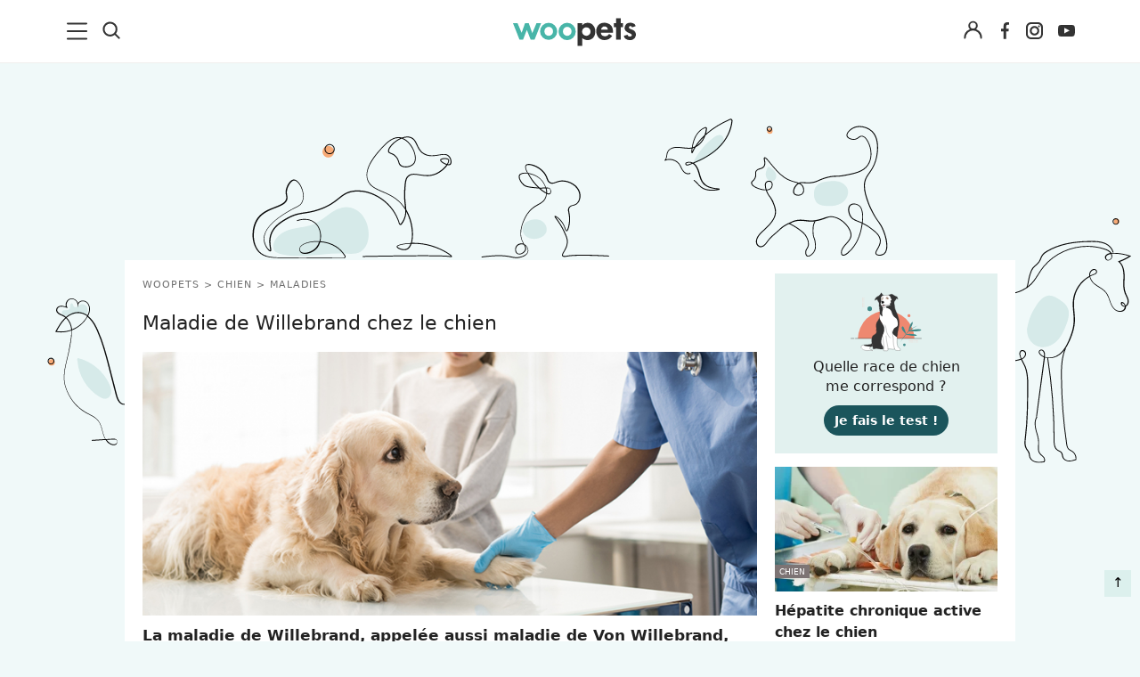

--- FILE ---
content_type: text/html; charset=UTF-8
request_url: https://www.woopets.fr/ajax/assurance/
body_size: 16645
content:
<div class="clearfix">
    <div class="form col-xs-12 col-sm-12 col-md-12 col-lg-12 col-centered">
        <div class="text-center fraisRembourses">
            <a href="https://www.woopets.fr/offres-assurance/">
                <span class="bigger">Vos frais vétérinaires <b>remboursés</b> !</span>
                <span>Faites une simulation gratuite</span> 
            </a>
        </div>
                <div class="theform mb3" data-src="">    
    <style>*{box-sizing:border-box}.santevet-color{color:#2d9f91;font-weight:600}#api_assurance_form{font-family:system-ui;font-size:1em;max-width:100%}#api_assurance_form h3.title{text-align:center;font-size:14px;color:#909090;text-transform:uppercase;letter-spacing:2px}#api_assurance_form p.subtitle{font-size:17px;font-weight:600;color:#2d9f91;text-align:center;margin:25px 0 10px 0}#api_assurance_form p.text{font-size:13px;line-height:17px;text-align:center;color:#777;margin:-5px 0 12px 0}#api_assurance_form label.radio{cursor:pointer}#api_assurance_form .race_auto label{font-weight:400}#api_assurance_form .race_auto #unknow_race{min-height:auto;height:13px;margin:10px 0 0 0}#api_assurance_form input:-webkit-autofill,#api_assurance_form input:-webkit-autofill:active,#api_assurance_form input:-webkit-autofill:focus,#api_assurance_form input:-webkit-autofill:hover{-webkit-box-shadow:0 0 0 30px #fff inset!important}#api_assurance_form .paragraph,#api_assurance_form p{margin-bottom:10px}#api_assurance_form .paragraph{display:block}#api_assurance_form input{min-height:45px;border-radius:5px;box-shadow:none;border:1px solid #888}#api_assurance_form input:not[type=submit],#api_assurance_form input:not[type=radio],#api_assurance_form input:not[type=checkbox]{width:100%}#api_assurance_form input[type=date]{font-family:system-ui}#api_assurance_form .btn-back,#api_assurance_form .btn-valider,#api_assurance_form .more-info-sv{min-height:45px;border-radius:5px;box-shadow:none;border:0;background:#2d9f91;padding:0 10px;width:100%;color:#fff;font-weight:600;font-size:18px;justify-content:center;align-items:center;display:flex;text-decoration:none;cursor:pointer}#api_assurance_form input[type=date],#api_assurance_form select{width:100%;min-width:100%;min-height:45px;height:45px;font-size:16px}#api_assurance_form input[type=date]{-webkit-appearance:none;-moz-appearance:none}#api_assurance_form .btn-back{background:#fff;color:#2d9f91}#api_assurance_form .saf-flex{display:flex;gap:1rem}#api_assurance_form .saf-flex .item{width:100%}#api_assurance_form .saf-flex-col-3 .item{width:calc(100% / 3);gap:1rem}#api_assurance_form .saf-flex-col-2 .item{width:calc(100% / 2);gap:1rem}#api_assurance_form .saf-flex-col-2 .item.btn-back{width:10%}#api_assurance_form .saf-flex-col-2 .item.btn-next{width:90%}#api_assurance_form .saf-btn-wrapper label{position:relative;display:flex;flex-wrap:wrap;justify-content:center;align-items:center;padding:3px;min-height:45px;border:1px solid #888;-webkit-transition:all .3s ease;-moz-transition:all .3s ease;-ms-transition:all .3s ease;-o-transition:all .3s ease;transition:all .3s ease;background:#fff;border-radius:5px;text-align:center;font-weight:400}#api_assurance_form .saf-btn-wrapper input[type=radio],#api_assurance_form .saf-btn-wrapper input[type=checkbox]{display:none}#api_assurance_form .saf-btn-wrapper label svg{-webkit-transition:all .3s ease;-moz-transition:all .3s ease;-ms-transition:all .3s ease;-o-transition:all .3s ease;transition:all .3s ease}#api_assurance_form .saf-btn-wrapper :checked+label{border:1px solid #2d9f91;background:#f0f9f9}#api_assurance_form .hidden{display:none}#api_assurance_form .mb2{margin-bottom:20px}#api_assurance_form .saf-input-wrapper{position:relative;line-height:14px;display:block}#api_assurance_form .saf-input-wrapper label{font-size:10px;text-transform:uppercase;position:absolute;z-index:2;left:20px;top:14px;padding:0 2px 2px 2px;border-bottom:1px solid #fff;pointer-events:none;-webkit-transition:-webkit-transform .1s ease;-moz-transition:-moz-transform .1s ease;-o-transition:-o-transform .1s ease;-ms-transition:-ms-transform .1s ease;transition:transform .1s ease;-webkit-transform:translateY(-23px);-moz-transform:translateY(-23px);-o-transform:translateY(-23px);-ms-transform:translateY(-23px);transform:translateY(-23px)}#api_assurance_form .saf-input-wrapper.race_autocomplete label{-webkit-transform:translateY(-23px);-moz-transform:translateY(-23px);-o-transform:translateY(-23px);-ms-transform:translateY(-23px);transform:translateY(-23px)}#api_assurance_form .saf-input-wrapper input{color:#555;outline:0;border:1px solid #888;padding:10px 20px;position:relative;width:100%;font-size:16px;background:#fff}#api_assurance_form .saf-input-wrapper input[type=date]{background:#fff}#api_assurance_form .saf-input-wrapper select{color:#555;outline:0;border:1px solid #888;padding:10px 20px;position:relative;width:100%;min-height:45px;border-radius:5px;box-shadow:none;background:#fff;font-size:16px}#api_assurance_form select,#api_assurance_form select[checked]{background:#fff!important}#api_assurance_form .saf-input-wrapper input:invalid+label{-webkit-transform:translateY(0);-moz-transform:translateY(0);-o-transform:translateY(0);-ms-transform:translateY(0);transform:translateY(0)}#api_assurance_form .saf-input-wrapper input:not(:focus)+label{background:#fff}#api_assurance_form .saf-input-wrapper input:focus+label{-webkit-transform:translateY(-23px);-moz-transform:translateY(-23px);-o-transform:translateY(-23px);-ms-transform:translateY(-23px);transform:translateY(-23px);border-radius:1px;z-index:1;background:0 0}#api_assurance_form .saf-input-wrapper input:focus+label:after{content:"";display:block;background:#fff;height:2px;width:105%;position:absolute;top:9px;left:-2.5%;z-index:-1}#api_assurance_form .saf-radio-wrapper{display:flex;gap:1rem}#api_assurance_form .saf-radio-wrapper [type=radio]:checked,#api_assurance_form .saf-radio-wrapper [type=radio]:not(:checked){position:absolute;left:-9999px}#api_assurance_form .saf-radio-wrapper [type=radio]:checked+label,#api_assurance_form .saf-radio-wrapper [type=radio]:not(:checked)+label{position:relative;padding-left:28px;cursor:pointer;line-height:20px;display:inline-block;outline:0}#api_assurance_form .saf-radio-wrapper [type=radio]:checked+label:before,#api_assurance_form .saf-radio-wrapper [type=radio]:not(:checked)+label:before{content:"";position:absolute;left:0;top:0;width:18px;height:18px;border:1px solid #888;border-radius:100%;background:#fff}#api_assurance_form .saf-radio-wrapper [type=radio]:checked+label:after,#api_assurance_form .saf-radio-wrapper [type=radio]:not(:checked)+label:after{content:"";width:12px;height:12px;background:#2d9f91;position:absolute;top:3px;left:3px;border-radius:100%;-webkit-transition:all .2s ease;transition:all .2s ease}#api_assurance_form .saf-radio-wrapper [type=radio]:not(:checked)+label:after{opacity:0;-webkit-transform:scale(0);transform:scale(0)}#api_assurance_form .saf-radio-wrapper [type=radio]:checked+label:after{opacity:1;-webkit-transform:scale(1);transform:scale(1)}#api_assurance_form .saf-radio-item{margin-bottom:20px}#api_assurance_form .saf-checkbox-wrapper{display:flex;gap:1rem}#api_assurance_form .saf-checkbox-wrapper [type=checkbox]:checked,#api_assurance_form .saf-checkbox-wrapper [type=checkbox]:not(:checked){position:absolute;left:-9999px}#api_assurance_form .saf-checkbox-wrapper [type=checkbox]:checked+label,#api_assurance_form .saf-checkbox-wrapper [type=checkbox]:not(:checked)+label{position:relative;padding-left:28px;cursor:pointer;line-height:20px;display:inline-block;outline:0}#api_assurance_form .saf-checkbox-wrapper [type=checkbox]:checked+label:before,#api_assurance_form .saf-checkbox-wrapper [type=checkbox]:not(:checked)+label:before{content:"";position:absolute;left:0;top:0;width:18px;height:18px;border:1px solid #888;border-radius:5px;background:#fff}#api_assurance_form .saf-checkbox-wrapper [type=checkbox]:checked+label:after,#api_assurance_form .saf-checkbox-wrapper [type=checkbox]:not(:checked)+label:after{content:"";width:12px;height:12px;background:#2d9f91;position:absolute;top:3px;left:3px;border-radius:1px;-webkit-transition:all .2s ease;transition:all .2s ease}#api_assurance_form .saf-checkbox-wrapper [type=checkbox]:not(:checked)+label:after{opacity:0;-webkit-transform:scale(0);transform:scale(0)}#api_assurance_form .saf-checkbox-wrapper [type=checkbox]:checked+label:after{opacity:1;-webkit-transform:scale(1);transform:scale(1)}#api_assurance_form .saf-checkbox-item{margin-bottom:20px}#api_assurance_form .saf-checkbox-item-mini{position:relative}#api_assurance_form .saf-checkbox-item-mini [type=checkbox]:checked+label:before,#api_assurance_form .saf-checkbox-item-mini [type=checkbox]:not(:checked)+label:before{width:12px;height:12px;border-radius:3px;top:4px}#api_assurance_form .saf-checkbox-item-mini [type=checkbox]:checked+label:after,#api_assurance_form .saf-checkbox-item-mini [type=checkbox]:not(:checked)+label:after{width:8px;height:8px;top:7px;left:3px}#api_assurance_form .saf-checkbox-item-mini [type=checkbox]:checked+label,#api_assurance_form .saf-checkbox-item-mini [type=checkbox]:not(:checked)+label{font-size:13px;padding-left:23px}#api_assurance_form .formules-sv-outer{display:flex;gap:1rem;flex-wrap:wrap;justify-content:space-evenly}#api_assurance_form h3.formules-title{text-align:center;font-weight:600;background:#2d9f91;font-size:21px;color:#fff;padding:12px 0;border-radius:5px}#api_assurance_form p.formules-text{color:#777;display:block;padding:0 5px;height:auto;line-height:23px}#api_assurance_form .formules{border-radius:5px;border:1px solid #888;padding:20px;width:100%}#api_assurance_form .plus_info{text-align:center;margin-top:2px}@media (min-width:768px){#api_assurance_form .formules-sv-outer{flex-wrap:wrap}#api_assurance_form .formules{width:calc(100% / 2)}}@media (min-width:1200px){#api_assurance_form .formules{width:calc((100% / 2) - 1rem)}}#api_assurance_form .formules .monthly{font-size:13px;text-align:center}#api_assurance_form .formules span.big{font-size:25px;font-weight:600;color:#2d9f91}#api_assurance_form .formules span.mibig{font-size:20px;font-weight:500;color:#2d9f91}#api_assurance_form .formules span.small{font-size:12px;color:#777;text-align:center}#api_assurance_form .formules .monthly span sup{font-size:15px}#api_assurance_form .formules .annually{font-size:13px;line-height:12px;text-align:center}#api_assurance_form .formules .name{font-weight:700;margin-bottom:10px;text-align:center;font-size:20px}#api_assurance_form .formules a{cursor:pointer}#api_assurance_form .frais-rembourses-outer{display:flex;gap:1rem;border-bottom:0;border-top:1px solid #888;padding:10px 0 0 0;margin-bottom:10px;margin-top:10px}#api_assurance_form .frais-rembourses-item{width:calc(100% / 2);text-align:center;display:flex;flex-direction:column;justify-content:space-between}#api_assurance_form .frais-rembourses-item span{display:block}#api_assurance_form .col-half{width:50%}#api_assurance_form .col-half:nth-child(2){padding-left:15px;padding-top:10px}#api_assurance_form .col-full{width:100%}#api_assurance_form .cgu-sv{font-size:11px;line-height:13px}#api_assurance_form .logo-sv{margin:0 auto;display:block}#api_assurance_form .franchise{font-size:13px;line-height:18px;text-align:center;margin-top:16px}#api_assurance_form .cgu-sv-outer{margin-top:10px}#api_assurance_form .cgu-sv-outer input{min-height:inherit;height:10px;width:10px}#api_assurance_form .cgu-sv-outer label{font-size:13px;line-height:16px;margin-bottom:10px;display:block}#api_assurance_form .lds-dual-ring{display:inline-block;width:25px;height:18px}#api_assurance_form .lds-dual-ring:after{content:" ";display:block;width:18px;height:18px;margin:4px;border-radius:50%;border:1px solid #dfc;border-color:#dfc transparent #dfc transparent;animation:lds-dual-ring 1.2s linear infinite}@keyframes lds-dual-ring{0%{transform:rotate(0)}100%{transform:rotate(360deg)}}#api_assurance_form .race-cancel{position:absolute;top:14px;right:15px;color:#f54851}#api_assurance_form .race-cancel img{width:23px;margin-top:-3px}#api_assurance_form .race_selection .form-control{background:#f5f5f5;border-width:0;min-height:38px;font-size:16px}#api_assurance_form .race_selection select.form-control{height:38px}#api_assurance_form .ui-autocomplete{position:absolute;top:100%;left:0;z-index:1000;display:none;float:left;min-width:160px;padding:5px 0;margin:2px 0 0;list-style:none;font-size:14px;text-align:left;background-color:#fff;border:1px solid #ccc;border:1px solid rgba(0,0,0,.15);border-radius:4px;-webkit-box-shadow:0 6px 12px rgba(0,0,0,.175);box-shadow:0 6px 12px rgba(0,0,0,.175);background-clip:padding-box}#api_assurance_form .ui-autocomplete>li>div{display:block;padding:3px 20px;clear:both;font-weight:400;line-height:1.42857143;color:#333;white-space:nowrap}#api_assurance_form .ui-state-active,#api_assurance_form .ui-state-focus,#api_assurance_form .ui-state-hover{text-decoration:none;color:#262626;background-color:#f5f5f5;cursor:pointer}#api_assurance_form .ui-helper-hidden-accessible{border:0;clip:rect(0 0 0 0);height:1px;margin:-1px;overflow:hidden;padding:0;position:absolute;width:1px}.form-gam{background:#f9f8f7!important;padding:25px 20px 20px 20px;border-radius:3px;position:relative;margin-bottom:15px;margin-top:25px}.modal .close{top:19px;right:24px;color:#fff;opacity:1;font-size:30px;font-weight:400}.autocomplete-suggestions{border:1px solid #999;background:#FFF;overflow:auto;border-radius:5px;padding:6px 0;margin:5px 0 0 0}.autocomplete-suggestion{padding:2px 5px;white-space:nowrap;overflow:hidden}.autocomplete-selected{background:#F0F0F0}.autocomplete-suggestions strong{font-weight:400;color:#39F}.autocomplete-group{padding:2px 5px}.autocomplete-group strong{display:block;border-bottom:1px solid #000}#loading-step{margin-top:50px;text-align:center}#loading-step .loader{width:48px;height:48px;border-radius:50%;display:inline-block;position:relative;border:3px solid;border-color:#2d9f91 #2d9f91 transparent transparent;box-sizing:border-box;animation:rotation 1s linear infinite}#loading-step .loader::after,#loading-step .loader::before{content:'';position:absolute;left:0;right:0;top:0;bottom:0;margin:auto;border:3px solid;border-color:transparent transparent #375c58 #375c58;width:40px;height:40px;border-radius:50%;box-sizing:border-box;animation:rotationBack .5s linear infinite;transform-origin:center center}#loading-step .loader::before{width:32px;height:32px;border-color:#FFF #FFF transparent transparent;animation:rotation 1.5s linear infinite}@keyframes rotation{0%{transform:rotate(0)}100%{transform:rotate(360deg)}}@keyframes rotationBack{0%{transform:rotate(0)}100%{transform:rotate(-360deg)}}#return-step{padding-top:50px;text-align:center}#return-step.success{color:#777}#return-step.success .loader{box-sizing:border-box;display:inline-block;width:50px;height:80px;border-top:5px solid #375c58;border-bottom:5px solid #375c58;position:relative;background:linear-gradient(#2d9f91 30px,transparent 0) no-repeat;background-size:2px 40px;background-position:50% 0;animation:spinx 5s linear infinite}#return-step.success .loader:after,#return-step.success .loader:before{content:"";width:40px;left:50%;height:35px;position:absolute;top:0;transform:translatex(-50%);background:rgba(40,172,154,.4);border-radius:0 0 20px 20px;background-size:100% auto;background-repeat:no-repeat;background-position:0 0;animation:lqt 5s linear infinite}#return-step.success .loader:after{top:auto;bottom:0;border-radius:20px 20px 0 0;animation:lqb 5s linear infinite}@keyframes lqt{0%,100%{background-image:linear-gradient(#2d9f91 40px,transparent 0);background-position:0 0}50%{background-image:linear-gradient(#2d9f91 40px,transparent 0);background-position:0 40px}50.1%{background-image:linear-gradient(#2d9f91 40px,transparent 0);background-position:0 -40px}}@keyframes lqb{0%{background-image:linear-gradient(#2d9f91 40px,transparent 0);background-position:0 40px}100%{background-image:linear-gradient(#2d9f91 40px,transparent 0);background-position:0 -40px}}@keyframes spinx{0%,49%{transform:rotate(0);background-position:50% 36px}51%,98%{transform:rotate(180deg);background-position:50% 4px}100%{transform:rotate(360deg);background-position:50% 36px}}#return-step.error .text-error{color:#eb5021}#return-step.error .loader{width:48px;height:48px;border-radius:50%;display:inline-block;position:relative;background:linear-gradient(0deg,rgba(255,61,0,.2) 33%,#ff3d00 100%);box-sizing:border-box;animation:rotation 1s linear infinite}#return-step.error .loader::after{content:'';box-sizing:border-box;position:absolute;left:50%;top:50%;transform:translate(-50%,-50%);width:44px;height:44px;border-radius:50%;background:#fff}@keyframes rotation{0%{transform:rotate(0)}100%{transform:rotate(360deg)}}.container-art{flex-wrap:nowrap}#progressbar{overflow:hidden;counter-reset:step;margin:15px 0 15px 0}#progressbar li{list-style-type:none;color:#777;text-transform:uppercase;font-size:9px;width:23.33%;float:left;position:relative;text-align:center}#progressbar li:before{content:counter(step);counter-increment:step;width:20px;line-height:20px;display:block;font-size:10px;color:#333;background:#e7e7e7;border-radius:3px;margin:0 auto 5px auto;z-index:2;position:relative}#progressbar li:after{content:'';width:100%;height:2px;background:#e7e7e7;position:absolute;left:-50%;top:9px;z-index:0}#progressbar li:first-child:after{content:none}#progressbar li.active:after,#progressbar li.active:before{background:#2d9f91;color:#fff}.suggest{position:relative}.suggest ul{list-style:none;background:#FFF;border:1px solid #D9D9D9;box-shadow:0 2px 0 0 rgba(0,0,0,.05);margin-top:-1px;position:absolute;top:40px;left:0;width:100%;z-index:3;padding-left:0;border-radius:5px}.suggest li{padding:7px 10px}.suggest .highlighted{background-color:#F0F0F0}#api_assurance_form.form-gam{background:#f0f9f9!important;padding:25px 20px 20px 20px;border-radius:3px;position:relative;margin-bottom:15px;margin-top:25px;border:1px solid #2c9f91}#api_assurance_form.form-gam .subtitle{margin:10px 0 10px 0}.fieldset-title{padding:4px 7px;letter-spacing:2px;font-size:11px;line-height:12px;background:#47b6a8;color:#fff;top:-22px;left:50%;transform:translateX(-50%);position:absolute;text-transform:uppercase;width:160px;text-align:center}@media (max-width:767px){#api_assurance_form.form-gam .saf-flex-animalsexe,#api_assurance_form.form-gam .saf-flex-animaltype{flex-direction:column;gap:0}#api_assurance_form.form-gam .saf-flex-animalsexe .item,#api_assurance_form.form-gam .saf-flex-animaltype .item{width:100%}}#api_assurance_form input.inputError,#api_assurance_form label.inputError,#api_assurance_form select.inputError{border:1px solid #cb2020}#api_assurance_form input.inputRadioError,#api_assurance_form label.inputRadioError,#api_assurance_form select.inputRadioError{border:1px solid #cb2020}#api_assurance_form input.inputSuccess,#api_assurance_form label.inputSuccess,#api_assurance_form select.inputSuccess{border:1px solid #2d9f91}#api_assurance_form input.inputRadioSuccess,#api_assurance_form label.inputRadioSuccess,#api_assurance_form select.inputRadioSuccess{border:1px solid #2d9f91}#api_assurance_form input.inputInit,#api_assurance_form label.inputInit,#api_assurance_form select.inputInit{border:1px solid #888}#api_assurance_form input.inputRadioInit,#api_assurance_form label.inputRadioInit,#api_assurance_form select.inputRadioInit{border:1px solid #888}#api_assurance_form input.labelError,#api_assurance_form label.labelError,#api_assurance_form select.labelError{padding-bottom:2px;border-color:#fff}@media (max-width:768px){.saf-date-wrapper{position:relative}.datepicker-toggle-button{position:absolute;right:21px;top:13px;width:100%;height:100%;background-image:url([data-uri]);background-color:#fff;z-index:1;width:19px;height:19px}}</style>


<ul id="progressbar" style="">
            <li class="prba-step1-1 active">Etape 1</li>
            <li class="prba-step1-2">Etape 2</li>
            <li class="prba-step1-3">Etape 3</li>
            <li class="prba-step2">Etape 4</li>
    </ul>


<form method="POST" action="https://www.woopets.fr/chien/offres-assurance/" class="form" enctype="multipart/form-data" id="api_assurance_form">

<div id="return-step" class="" style="display:none;">
    <span class="loader"></span>
    <div class="text">
                    </div>
    <hr />
</div>

<!-- ------------------------------------------------------------------------------------------------------------------------------- -->
<input type="hidden" name="assurance[website_source]" id="assurance_users_website_source" value="https://www.woopets.fr/ajax/assurance/">
<input type="hidden" name="assurance[params][referer]" id="assurance_users_params_referer" value="https://www.woopets.fr/chien/maladie/maladie-willebrand/">
<input type="hidden" name="assurance[log][token]" id="log_token" value="6f844338581d9522e6bffd6c7de91709b18e">
<input type="hidden" name="assurance[log][params][ip]" id="log_params_ip" value="3.15.152.125">

<div id="step1-1" style="">

    <h3 class="title">A propos de votre animal</h3>

    <p class="subtitle">Comment s'appelle votre animal ?</p>
    <p class="text">Il n’est pas obligatoire de renseigner son nom d’élevage ou celui présent sur son carnet.</p>
    <div class="saf-flex saf-flex-col mb2">
                <div class="item saf-input-wrapper">
            <input type="text" id="assurance_animals_name" name="assurance[animals][name]" value="" required />
            <label for="assurance_animals_name" class="pb2">Son nom :</label>
        </div>
    </div>

    <p class="subtitle">Je souhaite assurer mon :</p>
    <div class="saf-flex saf-flex-col-3 mb2">
                    <div class="item saf-btn-wrapper">
                                <input type="radio" name="assurance[animals][type]" id="assurance_animals_type_1" value="1" class="assurance_animals_type" checked />
                <label for="assurance_animals_type_1" class="radio assurance_animals_type" data-cls="assurance_animals_type">
                    <svg xmlns="http://www.w3.org/2000/svg" x="0" y="0" viewBox="0 0 99 91" xml:space="preserve" width="35" height="35"><path d="M72.3 37.2h.1c2.9-.3 5.9-.7 7.5-2.4 1.7-1.7 2.4-4.9 2-9.4v-.1c0-.8-.7-1.5-1.5-1.6-4.3-.8-7.1-1.5-7.9-1.8 0-.1-.1-.2-.1-.3-.8-1.7-2.9-6.1-10-6.1-8.3 0-14.1 8-15.8 13.1-.9 2.8-.4 5.7 1.3 7.7.6.6 1.2 1.1 1.9 1.5-.1 1.1-.3 2.2-.7 3.1-.6.2-1.1.8-1.1 1.5 0 .3.1.5.2.8-1.7 3.7-4.4 7-7.1 10.2l-.1.2-1.2 1.5c-1.2 1.5-2.3 2.8-3.2 4.3-3.8 5.7-3.2 14.8-2.8 18.7-2.4.3-8.4.7-11.4-1.9-1.4-1.2-2-3-1.9-5.4.6-9.8 9.2-12 11.8-12.5.9-.1 1.6-.8 1.6-1.8 0-.9-.8-1.7-1.8-1.7-.1 0-14.1 1.7-15 15.7-.2 3.6.8 6.4 3.2 8.2 3 2.5 7.2 3 10.2 3 2.5 0 4.5-.3 5.4-.5h.4c.4-.1.8-.4 1.1-.7.3-.4.4-.9.3-1.3v-.1c-.3-2-1.6-12.5 2-17.9 1-1.5 2.2-3 3.5-4.5l1-1.3c2.7-3.2 5.7-6.8 7.5-11l14.7 1.8c.2.8.3 1.7.5 2.6.2 1 .4 2 .5 2.9.1.4.1.9.2 1.2.3 2.4-.4 5.4-1.3 8.6l-.3 1.1c-.7 2.6-1.3 5-1.3 7 0 3.7.5 7.8.6 9.3 0 .2 0 .4.1.4v.2c.2.8.9 1.4 1.7 1.4h6.7c1 0 1.8-.8 1.8-1.8 0-1.1-.7-1.8-1.8-1.8h-5.1c-.2-1.8-.5-5-.5-7.9 0-1.6.6-3.7 1.3-6.1l.1-.4c1-3.5 2.1-7.4 1.6-10.8-.1-.4-.1-.9-.2-1.3-.1-.9-.3-1.9-.5-3l-.2-1c-.4-2.4-1.3-7.9-1.1-9.4.6.1 1.8-.1 3.1-.2zm-6.6 5.5-13-1.6c.2-.9.4-1.8.5-2.7.2 0 .4 0 .6-.1 4.5-.9 7.4-9.1 8-10.8.1-.5.1-.9-.2-1.3-.2-.4-.6-.7-1-.8-.5-.1-.9 0-1.3.2s-.7.6-.7 1c-1.3 3.8-3.7 8.1-5.4 8.4-1 .2-1.8-.1-2.5-.9-.9-1-1.1-2.7-.6-4.2 1.5-4.4 6.3-10.6 12.4-10.6 5.1 0 6.2 2.8 6.8 4.1.2.6.5 1 .8 1.3.6.6 2.2 1.2 8.5 2.4.1 1.9-.2 4.5-1.1 5.5-.3.3-1.5 1-5.4 1.3-2.3.1-4.4.3-5.5 1.5-1.4 1.3-1.4 3.7-.9 7.3z"/><path d="M60.9 77.8h-4.8c2.3-4.5 2.9-8.8 1.6-12.7-2-6.4-8.2-9.5-9.4-10.1-.9-.4-1.9-.1-2.3.8-.4.9-.1 1.9.8 2.3l.2.1c.8.4 5.8 2.9 7.3 7.9 1.1 3.4.3 7.3-2.4 11.7h-7.4c-1 0-1.8.8-1.8 1.8 0 1.1.7 1.8 1.8 1.8H61c1 0 1.8-.8 1.8-1.8s-1-1.8-1.9-1.8z"/></svg>Chien                </label>
            </div>
                    <div class="item saf-btn-wrapper">
                                <input type="radio" name="assurance[animals][type]" id="assurance_animals_type_2" value="2" class="assurance_animals_type" />
                <label for="assurance_animals_type_2" class="radio assurance_animals_type" data-cls="assurance_animals_type">
                    <svg xmlns="http://www.w3.org/2000/svg" x="0" y="0" viewBox="0 0 99 91" xml:space="preserve" width="35" height="35"><path d="M70 38.3c1.6 0 4.2 0 5.7-3 1.4-2.8 1.2-5.5.9-6.9v-.2c-.1-.4-.4-.8-.8-1-.4-.2-.9-.3-1.3-.2-.1 0-1.9.4-3.4-1.5-2.4-3.2-4.3-4.4-7.3-4.4h-.5v-3.5c0-.5-.3-1.2-.9-1.5-.6-.3-1.1-.3-1.6-.1-2.1.8-10.7 5.3-10.7 15.7 0 9.5 0 15.7-3.9 16.8-4.3 1.2-11.6 5.3-11.6 18.7v11c-2.9.2-5.7-.1-6.3-1.4-.5-1.2.3-3.7 1.2-6.1l.3-.8c1.1-3.1 2.4-6.6 2.4-10.1 0-6.3-5-11.2-7.2-13.1-.3-.3-.7-.5-1.2-.5s-1 .2-1.4.6c-.4.4-.5.9-.5 1.4.1.4.3.8.6 1.1l.3.3h.2c1 .8 5.7 5.1 5.7 10.2 0 2.8-1.1 5.8-2 8.5l-.3.9c-1.2 3.5-2.2 6.5-1.2 9 1 2.4 3.6 3.6 7.7 3.6 1.6 0 3-.2 3.5-.3h.3c.8-.2 1.4-.9 1.4-1.7V67.2c0-8.4 3.1-13.6 9.1-15.3 4-1.2 5.3-4.6 5.8-7.8l13.2 2.5c0 .3.1.5.1.8.1.5.1.9.2 1.4.3 1.7.6 3.4.8 4.7.3 2.4-.4 5.4-1.3 8.6l-.3 1.1c-.7 2.6-1.3 5-1.3 7 0 3.7.5 7.8.6 9.3 0 .2 0 .4.1.4v.2c.2.8.9 1.4 1.7 1.4h6.7c1 0 1.8-.8 1.8-1.8s-.6-1.7-1.6-1.7h-5.1c-.2-1.8-.5-5-.5-7.9 0-1.6.6-3.7 1.3-6l.1-.4c1-3.5 2.1-7.4 1.6-10.8-.1-.9-.3-1.9-.5-3l-.2-1.9c-1.4-6.8-1.4-9-1.3-9.7h.9zm-4.2 4.5-12.2-2.3c.1-2.5.1-5.5.1-8.9 0-5.8 3.4-9.3 6.1-11.1v2.2c0 1 .8 1.8 1.8 1.8h2.2c1.4 0 2.5.2 4.5 3 1.7 2.3 3.7 2.9 5.1 3 0 .9-.1 2.1-.8 3.4-.4.9-.9 1-2.6 1h-.5c-.7 0-1.5 0-2.3.3-1.9.8-2 3.2-1.4 7.6z"/><path d="M61.2 78h-4.8c2.4-4.6 2.9-8.6 1.4-11.9-2.3-5.1-8.6-6.3-9.9-6.5-.5-.1-1 0-1.4.3-.4.3-.6.7-.6 1.1-.1.5 0 .9.3 1.3s.7.6 1.2.6c.4.1 5.6 1 7.3 4.6 1.2 2.6.5 6.1-2.2 10.5H45c-1 0-1.8.8-1.8 1.8 0 1.1.7 1.8 1.8 1.8h16.3c1 0 1.8-.8 1.8-1.8s-.8-1.8-1.9-1.8z"/></svg>Chat                </label>
            </div>
                    <div class="item saf-btn-wrapper">
                                <input type="radio" name="assurance[animals][type]" id="assurance_animals_type_3" value="3" class="assurance_animals_type" />
                <label for="assurance_animals_type_3" class="radio assurance_animals_type" data-cls="assurance_animals_type">
                    <svg xmlns="http://www.w3.org/2000/svg" x="0" y="0" viewBox="0 0 99 91" xml:space="preserve" width="35" height="35"><path d="M53.7 78.3H51c1.4-3.8 1.5-7.5.3-10.9-2.2-6-7.5-8.8-8.1-9.1-.5-.2-1-.2-1.4 0-.4.2-.7.5-.9.9-.2.4-.2.9-.1 1.3.2.5.5.8 1 1.1 0 0 4.4 2.1 6.2 6.7 1.2 3 1 6.4-.6 10.1h-5.5c-1 0-1.8.8-1.8 1.8 0 1.1.7 1.8 1.8 1.8H54c1 0 1.8-.8 1.8-1.8-.1-1.2-1.1-1.9-2.1-1.9z"/><path d="M74.2 48.4v-.2c0-.5-.3-.8-.5-.9-5.9-5.9-11.8-6.7-14.5-6.6-.2-1-.7-2.3-1.2-3.6-.9-1.9-3-3.3-5.3-3.6-2.3-.3-4.5.3-6.2 1.9-.8.8-1.3 2-1.3 3.3.2 2.5 2.5 4.7 3.4 5.5v1c-.6.6-3.8 1.4-5.1 1.7-.9.2-2 .5-3 .8h-.1c-4.9 1.5-15.2 4.5-15.2 19 0 2.3.2 4.4.7 6.3-.2.1-.4.1-.5.2-.9.6-1.4 1.5-1.1 2.5.5 1.9 4 4.1 5.3 4.1.1 0 .2 0 .3.1.2.1.3.2.4.2 2.2 1.6 4.4 1.7 4.6 1.7 1 0 1.8-.8 1.8-1.8 0-1.1-.7-1.8-1.8-1.8-.1 0-2.3-.1-4.2-2.6 0-.2-.1-.5-.4-.8-.1-.2-.3-.4-.5-.5-1-2.1-1.4-4.6-1.4-7.7 0-11.9 7.9-14.3 12.7-15.7h.1c.5-.1 1-.3 1.4-.4.5-.1 1-.3 1.4-.4 4.2-1.1 7.8-2 7.8-5v-2c0-.5-.2-1.1-.7-1.4-1.1-.8-2.6-2.5-2.7-3.4 0-.3.1-.4.2-.6 1-1 2.3-1 3.1-.9 1.3.2 2.4 1 2.8 1.8 1.1 2.3 1.2 4 1.2 4 0 .3.1.8.6 1.3s1 .5 1.3.5h.2c1.1-.1 6.9-.6 12.8 5.2.3 1.2.9 4.6-.7 5.6-1 .6-2.3.6-3.5.6H66c-1.5-.1-4.3-.3-5 2.5-.3 1.2-.3 2.6 0 4.3.1 1.5.3 3.7-.3 4-2.5 1.2-3.7 2.3-3.7 3.6 0 .7.4 1.1.7 1.4l.1.1 3 1.5c-.1 1.8.6 3.2 1.4 3.9.3.3.8.5 1.2.5h.5c.5-.1 4.2-1.7 5.2-4.3.8-2.2.3-4.6-1.5-7.3-.1-.7-.6-1-1.2-1-.4 0-.8.2-1 .3l-.1.1-.1.1c-.1.1-.2.2-.3.4.1-1.1 0-2.4-.1-3.5v-.3c-.1-.9-.2-2.2 0-3h1.5c1.5.1 3.7.2 5.8-1 1.7-1.1 3.6-3.7 2.1-9.7zm-9.7 24.9c0-.2 0-.4.1-.6l.1-.2v-.1c.1-.2.2-.5.4-.9.4-.6.7-1.1 1-1.5.2.7.1 1.3 0 1.8-.2.5-.8 1-1.6 1.5z"/></svg>Autre                </label>
            </div>
            </div>

    <button type="button" class="btn-valider btn-valider-step1-1 next">Suivant</button>

</div>



<div id="step1-2" style="display:none">

    <h3 class="title">Parlons de <span class="animal_name_title"></span></h3>

    <p class="subtitle">Est-ce un mâle ou une femelle ?</p>
    <div class="saf-flex saf-flex-col-2 mb2">
                    <div class="item saf-btn-wrapper">
                                <input type="radio" name="assurance[animals][sex]" id="assurance_animals_sex_1" value="1" class="assurance_animals_sex" />
                <label for="assurance_animals_sex_1" class="radio assurance_animals_sex" data-cls="assurance_animals_sex">
                    <svg xmlns="http://www.w3.org/2000/svg" x="0" y="0" viewBox="0 0 99 91" xml:space="preserve" width="30" height="30"><path d="M51.9 65.2h7.7c1.3 0 2.2-.9 2.2-2.2 0-1.5-.9-2.4-2.2-2.4h-8.1V50.2h.2c8.7-1.2 15.1-8.4 15.1-17.1 0-9.5-7.8-17.3-17.3-17.3s-17.3 7.8-17.3 17.3c0 8.7 6.5 16.1 15.1 17.1h.2v10.4h-8.3c-1.3 0-2.2.9-2.2 2.2s.9 2.2 2.2 2.2h8.3v13.9c0 1.3.9 2.2 2.2 2.2 1.1 0 2.2-1.2 2.2-2.4V65.2zm-2.6-19.1c-7.3 0-13.1-5.7-13.1-13.1 0-7.2 5.9-13.1 13.1-13.1 7.1 0 12.9 5.9 12.9 13.1-.1 7.4-5.7 13.1-12.9 13.1z"/></svg>Femelle                </label>
            </div>
                    <div class="item saf-btn-wrapper">
                                <input type="radio" name="assurance[animals][sex]" id="assurance_animals_sex_2" value="2" class="assurance_animals_sex" />
                <label for="assurance_animals_sex_2" class="radio assurance_animals_sex" data-cls="assurance_animals_sex">
                    <svg xmlns="http://www.w3.org/2000/svg" x="0" y="0" viewBox="0 0 99 91" xml:space="preserve" width="30" height="30"><path d="M72.5 45.8c1.1 0 2-1.1 2-2.2V25.2c.2-1.2-.6-1.9-1.5-2h-.1c-.2-.2-.8-.2-1.2-.2H54.3c-1.4 0-2 1-2 2 0 1.1.9 2 2 2h12.8L50.7 43.5l-.2-.1c-2.8-1.9-6.1-2.9-9.3-2.9-4.3 0-8.6 1.7-11.9 4.9-3.1 3.1-4.9 7.4-4.9 11.8 0 4.7 1.7 8.9 4.9 11.8 3.1 3.1 7.4 4.9 11.6 4.9 4.6 0 8.9-1.8 11.8-4.9 3.1-3.1 4.9-7.4 4.9-11.8 0-4-1.3-7.6-3.9-10.6l-.2-.2 16.9-16.7v14c.1 1.5 1.1 2.1 2.1 2.1zM49.6 65.9c-2.3 2.3-5.4 3.6-8.6 3.6s-6.4-1.3-8.6-3.6c-2.5-2.5-3.8-5.4-3.8-8.6 0-3.4 1.3-6.3 3.8-8.7 2.3-2.3 5.4-3.6 8.6-3.6 3.3 0 6.3 1.2 8.6 3.6 2.5 2.5 3.8 5.4 3.8 8.6 0 3.5-1.3 6.4-3.8 8.7z"/></svg>Mâle                </label>
            </div>
            </div>

    <p class="subtitle">Quelle est sa date de naissance ?</p>

    <div class="saf-flex saf-flex-col mb2">
        
        <div class="item saf-input-wrapper saf-date-wrapper">
            <span class="datepicker-toggle-button"></span>
            <input type="date" id="assurance_animals_birthdate" name="assurance[animals][birthdate]" value="" required />
            <label for="assurance_animals_birthdate" class="pb2">Sa date de naissance :</label>
        </div>
    </div>

    <div class="saf-flex saf-flex-col-2">
        <div class="item btn-back saf-input-wrapper">
            <button type="button" class="btn-back btn-back-step1-2 back">&lt;</button>
        </div>
        <div class="item btn-next saf-input-wrapper">
            <button type="button" class="btn-valider btn-valider-step1-2 next">Suivant</button>
        </div>
    </div>
</div>



<div id="step1-3" style="display:none">

    <h3 class="title">Continuons à parler de <span class="animal_name_title"></span></h3>

        <div class="race_selection mb2" style="display:none;">
        <p class="subtitle">Quelle est sa race ?</p>
        <div class="saf-input-wrapper race_auto" style="display:none;">
            <input type="text" id="assurance_animals_races_id_autocomplete" placeholder="Tapez ici les premières lettres de la race" aria-label="Race de votre animal" class="autocomplete" 
            data-selected-name="" data-selected-id="" />
            <a href="#" class="race-cancel" style="display:none;"><img src="https://www.woopets.fr/api/assurance/assets/img/times-solid.png" alt="" /></a>
        </div>
        <div class="race_select" style="display: none;">
            <select id="animal_race" class="form-control" data-selected-id="">
            </select>
        </div>
        <input type="hidden" name="assurance[animals][races_id]" id="assurance_animals_races_id" value="">
        <div class="race_auto">
            <input type="checkbox" id="unknow_race"> 
            <label for="unknow_race">Je ne connais pas la race</label>
        </div>
    </div>

    <div class="saf-flex saf-flex-col-2">
        <div class="item btn-back saf-input-wrapper">
            <button type="button" class="btn-back btn-back-step1-3 back">&lt;</button>
        </div>
        <div class="item btn-next saf-input-wrapper">
            <button type="button" class="btn-valider btn-valider-step1-3 next">Suivant</button>
        </div>
    </div>
    
</div>

<!-- ------------------------------------------------------------------------------------------------------------------------------- -->

<div id="step2" style="display:none;">

    <h3 class="title">Plus qu'une dernière étape !</h3>
        <p class="subtitle">Dernière étape !</p>

    <p class="">Civilité :</p>
    <div class="saf-radio-wrapper">
                    <div class="saf-radio-item">
                                <input type="radio" id="assurance_users_civility_1" name="assurance[users][civility]" class="assurance_users_civility" value="1" checked />
                <label for="assurance_users_civility_1">Monsieur</label>
            </div>
                    <div class="saf-radio-item">
                                <input type="radio" id="assurance_users_civility_2" name="assurance[users][civility]" class="assurance_users_civility" value="2"  />
                <label for="assurance_users_civility_2">Madame</label>
            </div>
            </div>

    <div class="saf-flex saf-flex-col-2 mb2">
        <div class="item saf-input-wrapper">
            <input type="text" id="assurance_users_lastname" name="assurance[users][lastname]" value="" required />
            <label for="assurance_users_lastname">Nom :</label>
        </div>
        <div class="item saf-input-wrapper">
            <input type="text" id="assurance_users_firstname" name="assurance[users][firstname]" value="" required />
            <label for="assurance_users_firstname">Prénom :</label>
        </div>
    </div>

    <div class="saf-flex saf-flex-col-2 mb2">
        <div class="item saf-input-wrapper">
            <input type="text" id="assurance_users_postal_code" name="assurance[users][postal_code]" value="" required />
            <label for="assurance_users_postal_code">Code Postal :</label>
        </div>
        <div class="item saf-input-wrapper">
            <input type="text" id="assurance_users_city" name="assurance[users][city]" value="" required />
            <label for="assurance_users_city">Ville :</label>
        </div>
    </div>

    <div class="saf-flex  mb2">
        <div class="item saf-input-wrapper">
            <label for="assurance_users_country">Pays :</label>
            <select name="assurance[users][country]" id="assurance_users_country">
                                                        <option value="FR">France</option>
                                                        <option value="MO">Monaco</option>
                                                        <option value="BE">Belgique</option>
                                                        <option value="LU">Luxembourg</option>
                                                        <option value="SW">Suisse</option>
                                                        <option value="CA">Canada</option>
                                                        <option value="IT">Italie</option>
                                                        <option value="GE">Allemagne</option>
                                                        <option value="AU">Autre Pays</option>
                            </select>
        </div>
    </div>

    <div class="saf-flex saf-flex-col-2 mb2">
        <div class="item saf-input-wrapper">
            <input type="text" id="assurance_users_phone_number" name="assurance[users][phone_number]" value="" required />
            <label for="assurance_users_phone_number">Téléphone :</label>
        </div>
        <div class="item saf-input-wrapper suggest">
            <input type="text" id="assurance_users_mail" name="assurance[users][mail]" value="" required />
            <label for="assurance_users_mail">Mail :</label>
            <ul id="auto-list" style="display:none;"></ul>
        </div>
    </div>

    <div class="saf-flex saf-flex-col-2">
        <div class="item btn-back saf-input-wrapper">
            <button type="button" class="btn-back btn-back-step2 back">&lt;</button>
        </div>
        <div class="item btn-next saf-input-wrapper">
            <button type="button" class="btn-valider btn-valider-step2 next">Terminer</button>
        </div>
    </div>

</div>

<!-- ------------------------------------------------------------------------------------------------------------------------------- -->

<div id="loading-step" style="display:none;">
    <span class="loader"></span>
    <br />Validation de votre devis en cours...
    <small><br /><i>Merci de ne pas recharger cette page</i></small>
</div>

<!-- ------------------------------------------------------------------------------------------------------------------------------- -->
<div id="step3" style="display:none">

    <h3 class="formules-title">Woopets recommande SantéVet</h3>
    <p class="formules-text">
        <span class="santevet-color">Santévet</span>, c'est une marque engagée pour le bien-être animal avec 20 ans d'expertise en assurance santé animale et plus de 300 000 clients. 
        Retrouvez ci-dessous l'ensemble des formules complètes <span class="santevet-color">Santévet</span> et profitez de nombreux avantages comme, par exemple, le remboursement des 
        <span class="santevet-color">vaccins</span> mais aussi des <span class="santevet-color">soins vétérinaires liés aux accidents et aux maladies</span>.
        Cliquez sur "Plus d'informations" pour en savoir plus.
    </p>
    <p  class="formules-text">
        Toutes les formules Santévet incluent :
        <br />- <span class="santevet-color">Santévet Urgences 24h/7j</span> : si votre vétérinaire n'est pas joignable, nous sommes là pour vous aider.
        <br />- <span class="santevet-color">Payvet</span> : 100% de votre facture avancée chez le vétérinaire et des facilités de paiement pour votre reste à charge.
    </p>
    
        <div id="return-step" class="success">
            <span class="loader"></span>
            <div class="text">
                Votre demande de devis gratuit vient de nous être envoyée ! <br />Nous vous contacterons dans les plus brefs délais pour vous proposer nos tarifs.
                <br />
                <br />
                <a target="_blank" href="https://assurance.santevet.com/call-me-back" title="Plus d'informations" class="more-info-sv">Plus d'informations</a>
                <div class="small plus_info">En cliquant sur "Plus d'informations", vous acceptez d'être contacté par Santévet.</div>
            </div>
            <hr />
        </div>


    </div>
<!-- ------------------------------------------------------------------------------------------------------------------------------- -->
</form>
<script>
    // Pour les modals chargées après via un script AJAX, on met le $DOMContentLoaded à false
    
    // ü


    
    // FUNCTIONS
    var assurance = {

        borderErrorColor: "#cb2020",
        borderSuccessColor: "#2d9f91",
        backgroundErrorColor: "#ffffff",
        backgroundSuccessColor: "#ffffff",

        specificCheck: {
            'assurance_users_mail': 'isValidEmailAddress',
            'assurance_users_phone_number': 'isValidPhoneNumber',
            'assurance_users_postal_code': 'isValidPostalCode',
            'assurance_animals_birthdate': 'isValidBirthdate',
            'assurance_animals_type':['checkRange', ['1', '3']],
            'assurance_users_civility':['checkRange', ['1', '2']],
        },
        devbridgeAutocompleteLoaded : false,
        autoSuggestLoaded : false,

        // Ces variables servent à faire une pré-selection des champs ()`type` / `race`) dans le formulaire
        assurance_animals_type : '', 
        assurance_animals_races : '',


        // ----------------------------------------------------------------------------------------------------------------------------------------------

        isEmpty : function(value) { return (value == null || (typeof value === "string" && value.trim().length === 0)); },
        
        inputError : function( el ){ $(el).addClass("error inputError").removeClass("success inputSuccess inputInit"); },
        inputRadioError : function( el ){ $(el).addClass("error inputRadioError").removeClass("success inputRadioSuccess inputRadioInit"); },
        
        inputSuccess : function( el ){ $(el).addClass("success inputSuccess").removeClass("error inputError inputInit"); },
        inputRadioSuccess : function( el ){ $(el).addClass("success inputRadioSuccess").removeClass("error inputRadioError inputRadioInit"); },
        
        inputInit : function( el ){ $(el).addClass("inputInit").removeClass("success inputSuccess").removeClass("error inputError"); },
        inputRadioInit : function( el ){ $(el).addClass("inputRadioInit").removeClass("success inputRadioSuccess").removeClass("error inputRadioError"); },

        labelError : function( el ){ $(el).addClass("labelError"); },
        labelSuccess : function( el ){ $(el).addClass("labelSuccess"); },
        labelInit : function( el ){ $(el).addClass("labelInit"); },

        // ----------------------------------------------------------------------------------------------------------------------------------------------

        log : function(steps, token, source, referer, type, race, result, ip){

            var dataString = 'action=send_log&steps=' + steps + '&token=' + token + '&source=' + encodeURIComponent(source) + '&referer=' + encodeURIComponent(referer) + '&_type=' + type + '&race=' + race + "&result=" + result + "&ip="+ ip;
            console.log(dataString);
            $.ajax({
                type: "GET", url: "/zapi/assurance/ajax/", data: dataString, cache: false, // Si conflit on met "zapi" au lieu de "api" (voir installation.php)
                success: function(html) {
                    console.log("[LOG] html : ", html);

                    //var obj = jQuery.parseJSON(html); console.log("obj : ", obj);
                    //if (obj.status == "success") {}
                },
                //error: function(html){ }
            });
        },

        checkFields : function(requiredFields){
            var isEmpty = 0;
            $.each(requiredFields, function(key, value){
                console.log(key, value);
                
                if( $("." + value).is(":checked") ){ var val = $("." + value + ":checked").val(); } // Spec pour les checkboxes
                else{ var val = $("#" + value).val();  }
                console.log("Value : ", val);

                if( assurance.isEmpty( val ) ){ 
                    assurance.inputError("#"+value); 
                    assurance.labelError("label[for=" + value + "]"); 
                    assurance.inputRadioError("."+value); // Alternative pour les radio
                    isEmpty = 1;
                }
                else{
                    if (assurance.specificCheck.hasOwnProperty(value)) {

                        var functionName = assurance.specificCheck[value]; console.log("functionName : ", functionName);

                        if( $.isArray(functionName) ){ 
                            const fn = assurance[functionName[0]];
                            if (typeof fn === "function") { 
                                if(fn(val, functionName[1])){ assurance.inputSuccess("#"+value); } 
                                else{ 
                                    assurance.inputError("#"+value); 
                                    assurance.labelError("label[for=" + value + "]"); 
                                    isEmpty = 1;
                                }
                            }
                            //else { console.log("erreur : La fonction spécifiée n'est pas une fonction valide"); }
                        }
                        else{
                            const fn = assurance[functionName];
                            if (typeof fn === "function") { 
                                if(fn(val)){ assurance.inputSuccess("#"+value); } 
                                else{ 
                                    assurance.inputError("#"+value); 
                                    assurance.labelError("label[for=" + value + "]"); 
                                    isEmpty = 1; 
                                }
                            } 
                            //else { console.log("erreur : La fonction spécifiée n'est pas une fonction valide"); }
                        }
                    } 
                    else{ assurance.inputSuccess("#"+value); assurance.labelInit("label[for=" + value + "]"); }
                }
            });
            return isEmpty;
        },

        nextStep : function(currentStep, nextStep, type = "slide"){

            if( type == "slide" ){ $("#" + currentStep).slideToggle(); $("#" + nextStep).slideToggle(); }
            else if( type == "showhide" ){ $("#" + currentStep).hide(); $("#" + nextStep).show(); }

            // --- FIL ARIANE
            $("#progressbar li.prba-" + nextStep).addClass("active");

            // --- LOG
            assurance.log(
                currentStep,
                $("#log_token").val(),
                $("#assurance_users_website_source").val(),
                $("#assurance_users_params_referer").val(),
                $(".assurance_animals_type:checked").val(),
                $("#assurance_animals_races_id").val(),
                "",
                $("#log_params_ip").val(),
            );
        },

        previousStep : function(currentStep, previousStep, type = "slide"){

            if( type == "slide" ){ $("#" + currentStep).slideToggle(); $("#" + previousStep).slideToggle(); }
            else if( type == "showhide" ){ $("#" + currentStep).hide(); $("#" + previousStep).show(); }

            // --- FIL ARIANE
            $("#progressbar li.prba-" + currentStep).removeClass("active");
        },

        loadRaces : function(assurance_animals_type, el, selected){
            var dataString = 'action=get_animals_races&assurance_animals_type=' + assurance_animals_type;
            $.ajax({ 
                type: "GET", url: "/zapi/assurance/ajax/", data: dataString, cache: false, // Si conflit on met "zapi" au lieu de "api" (voir installation.php)
                success: function(html) {
                    var obj = jQuery.parseJSON(html); console.log("obj : ", obj);
                    if (obj.status == "success") {
                        console.log("obj.result : ", obj.result);
                        var options = "";
                        $.each(obj.result, function(i, v){
                            var slctd = "";
                            if( v.id == selected ){ slctd = " selected"; }
                            options += '<option' + slctd + ' id="' + (v.value).toLowerCase() + '" value="' + v.id + '">' + v.value + '</option>';
                        });
                        $(el).html(options);
                        
                    } else {}
                }
            });
        },

        // Permettre de préselectionner automatiquement certains paramètres au chargement du formulaire
        preSelectAuto : function(){
            if($.inArray(assurance.assurance_animals_type, ['rongeur', 'oiseau', 'autre', '3']) !== -1){ 
                $("#assurance_animals_type_3").trigger("click"); 
                if( assurance.assurance_animals_races ){ setTimeout(() => { $('#animal_race option#' + assurance.assurance_animals_races).prop("selected", true); }, 1000); }
            }
            else if($.inArray(assurance.assurance_animals_type, ['chat', '2']) !== -1){ $("#assurance_animals_type_2").trigger("click"); }
            else if($.inArray(assurance.assurance_animals_type, ['chien', '1']) !== -1){ $("#assurance_animals_type_1").trigger("click"); }
        },
        
        // ----------------------------------------------------------------------------------------------------------------------------------------------

        devbridgeAutocompleteShow : function(){
            $(".race_selection .race_auto").show();
        },

        devbridgeAutocompleteFocus : function(){
            if (!assurance.devbridgeAutocompleteLoaded) {
                console.log("Load on focus devbridgeAutocompleteLoaded");
                import('/api/assurance/assets/js/jquery.autocomplete.min.js')
                    .then((m) => {
                        assurance.devbridgeAutocompleteLaunch();
                        assurance.devbridgeAutocompleteLoaded = true;
                    });
            }
        },

        devbridgeAutocompleteLaunch: function() {
            $('#assurance_animals_races_id_autocomplete').devbridgeAutocomplete({ // Autocomplétion : RACES
                lookup: function(query, done) {

                    var assurance_animals_type = $(".assurance_animals_type:checked").val();
                    console.log("assurance_animals_type ", assurance_animals_type);

                    var dataString = 'action=get_animals_races&assurance_animals_type=' + assurance_animals_type + '&word=' + query;
                    $.ajax({ 
                        type: "GET", url: "/zapi/assurance/ajax/", data: dataString, cache: false, // Si conflit on met "zapi" au lieu de "api" (voir installation.php)
                        success: function(html) {
                            var obj = jQuery.parseJSON(html); console.log("obj : ", obj);
                            if (obj.status == "success") {
                                var result = { suggestions: obj.result };
                                console.log("result : ", result);
                                done(result);
                            } else {}
                        }
                    });
                },
                minChars: 1,
                noSuggestionNotice: "Aucun résultat",
                onSelect: function(suggestions) {
                    $("#assurance_animals_races_id").val(suggestions.id);
                    //$("#assurance_animals_races_id_autocomplete").attr("disabled", true);
                    
                    // Si la case "Je ne connais pas la race" est cochée, on n'affiche pas la croix
                    if( $("#unknow_race").is(":checked") ){ }else{ $(".race-cancel").show(); }
                },
                onHide: function(container) {
                    setTimeout(function() {
                        $("#assurance_animals_races_id_autocomplete").trigger("blur");
                    }, 0);
                },
            });
        },

        // ----------------------------------------------------------------------------------------------------------------------------------------------

        autoSuggestFocus : function(){
            
            if (!assurance.autoSuggestLoaded) {
                console.log("Load on focus autoSuggestLoaded");
                import('/api/assurance/assets/js/autosuggest.js?v=0.13');
                assurance.autoSuggestLoaded = true;
            }
        },


        // ----------------------------------------------------------------------------------------------------------------------------------------------
        // Fonctions de vérification spécifique

        isValidPhoneNumber: function(phoneNumber) {
            var cleanedPhoneNumber = phoneNumber.replace(/[-./ ]/g, '');
            var pattern = new RegExp(/^((\+\d{1,3}(-| )?\(?\d\)?(-| )?\d{1,5})|(\(?\d{2,6}\)?))(-| )?(\d{3,4})(-| )?(\d{4})(( x| ext)\d{1,5}){0,1}$/);
            var isValid = pattern.test(cleanedPhoneNumber);
            return isValid;
        },
        isValidEmailAddress : function(emailAddress){
            var pattern = new RegExp(/^[+a-zA-Z0-9._-]+@[a-zA-Z0-9.-]+\.[a-zA-Z]{2,4}$/i);
            return pattern.test(emailAddress);
        },
        isValidPostalCode : function(postalCode){

            if( postalCode.length < 4 ){ return false; } 

            var country = $("#assurance_users_country").val();
            if(!assurance.isEmpty(country)){
                if(country == "FR" || country == "MO"){ var pattern = new RegExp(/^(([0-8][0-9])|(9[0-5]))[0-9]{3}$/i); }
                if(country == "BE" || country == "SW"){ var pattern = new RegExp(/^[0-9]{4}$/i); }
                if(country == "LU"){ var pattern = new RegExp(/^(L\s*(-|—|–))\s*?[\d]{4}$/i); }
                if(country == "CA"){ var pattern = new RegExp(/^[A-Za-z][0-9][A-Za-z] [0-9][A-Za-z][0-9]$/i); }
                if(country == "IT" || country == "GE"){ var pattern = new RegExp(/^[0-9]{5}$/i); }
                if(country == "AU"){ return true; }
                
                var isValid = pattern.test(postalCode);
                return isValid;
            }
            
        },
        isValidBirthdate: function(birthdate) {
            var pattern = new RegExp(/^(19|20)\d{2}-(0[1-9]|1[0,1,2])-(0[1-9]|[12][0-9]|3[01])$/);
            var isValid = pattern.test(birthdate);
            return isValid;
        },
        checkRange : function(val, ranges){
            console.log(val, ranges);
            if( ranges[0] <= val && val <= ranges[1] ){ return true; }
            return false;
        },
        // ----------------------------------------------------------------------------------------------------------------------------------------------
    };

    // ##################################################################################################################################################

    $(document).ready(function() {


        // -----------------------------------------------------------------------------------------------------------------------------------------------

        // Vérification des champs obligatoires (LIVE)
        $(document).on("blur", "#api_assurance_form input, #api_assurance_form select", function(){
            var _this = $(this);
            var id = _this.attr("id"); 
            assurance.checkFields([id]);
            return false;
        });

        $(document).on("click", "#api_assurance_form label.radio", function(){
            var _this = $(this);
            var cls = _this.attr("data-cls");
            assurance.inputRadioInit("." + cls);
            assurance.inputRadioSuccess(_this);
        });
        
        // Vérification des champs obligatoires (SUBMIT)
        $(document).on("click", "#api_assurance_form .next.btn-valider-step1-1", function(){ // STEP 1 > STEP 2
            $("#return-step").hide();
            requiredFields = ['assurance_animals_type', 'assurance_animals_name'];

            if( assurance.checkFields(requiredFields) == 1 ){ console.log("NOK"); return false; }
            else{ console.log("OK"); $(".animal_name_title").html($("#assurance_animals_name").val()); assurance.nextStep("step1-1", "step1-2"); }
        });

        // ---

        $(document).on("click", "#api_assurance_form .next.btn-valider-step1-2", function(){ // STEP 2 > STEP 3
            requiredFields = ['assurance_animals_sex', 'assurance_animals_birthdate'];

            if( assurance.checkFields(requiredFields) == 1 ){ console.log("NOK"); return false; }
            else{ console.log("OK"); assurance.nextStep("step1-2", "step1-3"); }
        });

        $(document).on("click", "#api_assurance_form .back.btn-back-step1-2", function(){ // STEP 2 > STEP 1
            assurance.previousStep("step1-2", "step1-1");
        });

        // ---

        $(document).on("click", "#api_assurance_form .next.btn-valider-step1-3", function(){ // STEP 3 > STEP 4
            requiredFields = ['assurance_animals_races_id'];
            if( $.inArray($(".assurance_animals_type:checked").val(), ["1","2"]) !== -1 ){ requiredFields.push('assurance_animals_races_id_autocomplete'); }else{ requiredFields.push('animal_race'); }

            if( assurance.checkFields(requiredFields) == 1 ){ console.log("NOK"); return false; }
            else{ console.log("OK"); assurance.nextStep("step1-3", "step2"); }
        });

        $(document).on("click", "#api_assurance_form .back.btn-back-step1-3", function(){ // STEP 2 > STEP 1
            assurance.previousStep("step1-3", "step1-2");
        });

        // ---

        $(document).on("click", "#api_assurance_form .next.btn-valider-step2", function(){ // STEP 2 > VALIDATION
            $("#return-step").hide();
            requiredFields = ['assurance_users_civility','assurance_users_lastname','assurance_users_firstname','assurance_users_mail','assurance_users_phone_number','assurance_users_postal_code','assurance_users_city','assurance_users_country'];
            if( assurance.checkFields(requiredFields) == 1 ){ console.log("NOK"); return false; }
            else{ 
                assurance.nextStep("step2", "loading-step"); 
                
                // Spécifique au form issu de Google Ads Manager
                setTimeout(function(){ if( $("#api_assurance_form").hasClass("v_ajx") ){ $("#api_assurance_form").remove(); } }, 3000);

                // Validation du formulaire
                setTimeout(function(){ $("#api_assurance_form").submit(); return true; }, 2000); 
            }

            
        });

        $(document).on("click", "#api_assurance_form .back.btn-back-step2", function(){ // STEP 2 > STEP 1
            assurance.previousStep("step2", "step1-3");
        });

        // -----------------------------------------------------------------------------------------------------------------------------------------------

        // Faire le submit() en AJAX implique de jouer avec un système de templating pour la step 3 du devis (?)

        // -----------------------------------------------------------------------------------------------------------------------------------------------

        // TYPE / RACE

        $(document).on('focus', 'input#assurance_animals_races_id_autocomplete', function(){
            assurance.devbridgeAutocompleteFocus(); // Load on focus
        });

        // Suppression de la race selectionnée
        $(document).on("click", ".race-cancel", function(){ console.log("-------------- RACE CANCEL")
            $(this).hide();
            $("#assurance_animals_races_id_autocomplete").attr("disabled", false).val("");
            $("#assurance_animals_races_id").val("");
            assurance.inputInit("#assurance_animals_races_id_autocomplete");
            return false;
        });

        // Changement de type d'animal
        $(document).on('click', 'input.assurance_animals_type', function(){

            var value = $(this).val();
            $(".race_selection").show(); // Show div with race selection
            $(".race-cancel").trigger("click");
            $("#unknow_race").prop("checked", false);

            if( $.inArray(value, ["1","2"]) !== -1 ){ // Chien, Chat
                $(".race_selection .race_select").hide(); // Hide "Autre" SELECT
                assurance.devbridgeAutocompleteShow(); // Show autocomplete INPUT
            }
            else{
                $(".race_selection .race_auto").hide(); // Hide autocomplete INPUT
                var selected = $("#animal_race").attr("data-selected"); // S'il existe une préselection de la race dans le data-selected
                assurance.loadRaces(3, ".race_selection .race_select select#animal_race", selected); // Load Races in SELECT
                $(".race_selection .race_select").show(); // Show "Autre" SELECT
                setTimeout(() => { $(".race_selection .race_select select#animal_race").trigger("change"); }, 500); // TRIGGER CHANGE
            }
        });

        // Changement sur le SELECT > OPTION des races "Autres"
        $(document).on('change', '.race_selection .race_select select#animal_race', function(){
            var value = $(this).val(); console.log("RACE ID : ", value);
            $("#assurance_animals_races_id").val(value);
        });

        // ---

        // Clic sur "Je ne connais pas la race"
        $(document).on("click", "#unknow_race", function(){
            assurance.devbridgeAutocompleteFocus(); // Load 
            setTimeout(() => {
                $(".race-cancel").trigger("click");
                if( $(this).is(":checked") ){ $("#assurance_animals_races_id_autocomplete").val("Autre").focus().attr("disabled", true); }
            }, 500);
            
        });

        // Quand c'est l'autocomplete, la race est dans data-selected-id
        var autocomplete_selected_name = $("#assurance_animals_races_id_autocomplete").attr("data-selected-name"); // S'il existe une préselection de la race dans le data-selected-name
        var autocomplete_selected_id = $("#assurance_animals_races_id_autocomplete").attr("data-selected-id"); // S'il existe une préselection de la race dans le data-selected-id
        if( (autocomplete_selected_id.length != 0 && autocomplete_selected_id !== null) && (autocomplete_selected_name.length != 0 && autocomplete_selected_name !== null) ){
            setTimeout(() => {
                $("#assurance_animals_races_id_autocomplete").val(autocomplete_selected_name).focus().blur();
                $("#assurance_animals_races_id").val(autocomplete_selected_id);
                //$("#assurance_animals_races_id_autocomplete").attr("disabled", true);
                $(".race-cancel").show();
            }, 1000);
        }

        
        // -----------------------------------------------------------------------------------------------------------------------------------------------
        
        // Réinitialiser la coloration du label au focus()
        $(document).on("focus", "input", function(){
            var label = $(this).parent("div").children("label");
            assurance.labelInit(label);
        });

        // Colorer le fond du label en fonction de la valeur de class (success/error)
        $(document).on("blur", "input", function(){
            var label = $(this).parent("div").children("label");
            if( $(this).hasClass("success") ){ assurance.labelInit(label); }
            //if( $(this).hasClass("error") ){ assurance.labelError(label); }
        });

        // Auto Suggest sur le champ email
        $(document).on('focus', '#assurance_users_mail', function(){
            assurance.autoSuggestFocus(); // Load on focus
        });




        // ---------------------

        /*
        // Enregistrement d'un log à l'ouverture du form
        setTimeout(() => {
            console.log("-------------------------------------- >>>>> LOG INIT");
            assurance.log(
                "step-0",
                $("#log_token").val(),
                $("#assurance_users_website_source").val(), 
                $("#assurance_users_params_referer").val(),
                $(".assurance_animals_type:checked").val(),
                $("#assurance_animals_races_id").val(),
                "",
                $("#log_params_ip").val(), 
            );
        }, 1500);*/
        
        // -----------------------------------------------------------------------------------------------------------------------------------------------
        // -----------------------------------------------------------------------------------------------------------------------------------------------

        // STEPS pour le form style "sondage"
        // -----------------------------------

        // PASSAGE A LA QUESTION SUIVANTE EN AUTO ?
        $(document).on("click", "#api_assurance_form.form-gam .step-gam .radio", function(){

            var step_gam = $(this).parents(".step-gam").attr("data-auto-next");
            console.log("step_gam : ", step_gam);
            if( step_gam == 1 ){
                var id = $(this).parents(".step-gam").attr("id");
                setTimeout(() => {
                    $("#api_assurance_form.form-gam #" + id + " .btn-valider.next").trigger("click");
                }, 100); 
            }
        });

        // NEXT
        $(document).on("click", "#api_assurance_form.form-gam .next.btn-valider", function(){ 

            var _this = $(this);
            var step_gam = _this.parents(".step-gam");
            var current = step_gam.attr("data-current");
            var next = step_gam.attr("data-next");
            var check = step_gam.attr("data-check");
            console.log("current : ", current, "next : ", next, "check : ", check);

            // ---
            var error = 0;

            $("#return-step").hide();

            // ---------------------------------------------------------------------------------------------------------------------------------------------------
            
            if( check.length > 0 ){
                requiredFields = [check];
                if( assurance.checkFields(requiredFields) == 1 ){ error = 1; }
                else{ }
            }
            
            if( error == 0 && next.length == 0 ){
                assurance.nextStep("step-gam-" + current, "loading-step", "showhide");
                
                // /!\ /!\ /!\ On ajoute un paramètre qui dit : "Il ne faut pas envoyer le lead aux prestataires, il faut juste l'enregistrer !" /!\ /!\ /!\
                $("#api_assurance_form.form-gam").prepend('<input type="hidden" name="assurance[send_to_providers]" id="send_to_providers" value="0">');

                // Spécifique au form issu de Google Ads Manager
                //setTimeout(function(){ if( $("#api_assurance_form").hasClass("v_ajx") ){ $("#api_assurance_form").remove(); } }, 3000);

                // Pour pouvoir avoir un retour au bon format (pouvant être traité par l'AJAX), il faut ajouter un champ !
                $("#api_assurance_form.form-gam").prepend('<input type="hidden" name="assurance[ajax_return]" id="ajax_return" value="1">');

                // Validation du formulaire
                setTimeout(function(){ 
                    //$("#api_assurance_form").submit(); 
                    
                    console.log("serialize : ", $('#api_assurance_form.form-gam').serialize());

                    $.ajax({ 
                        type: "POST", url: "/zapi/assurance/save/", data: $('#api_assurance_form.form-gam').serialize(), cache: false, 
                        success: function(html) {
                            console.log("html : ", html);
                            var obj = jQuery.parseJSON(html); console.log("obj : ", obj);
                            if (obj.status == "success") {
                                setTimeout(function(){ $("#loading-step").show().html("Merci pour votre demande ! <br />Bonne lecture de notre article !"); return true; }, 4000);
                            } else {
                                setTimeout(function(){ $("#loading-step").show().html("Une erreur s'est produite ! <br />Merci de recommencer..."); return true; }, 4000);
                            }
                        }
                    });

                }, 3000);
                
            }

            // ---------------------------------------------------------------------------------------------------------------------------------------------------

            // Spécificité de question(s) en particulier...
            if( current == "1-0" ){
                var animals_use = $(".assurance_animals_type:checked").val();
                if( animals_use == 4 ){ $("#step-gam-1-0").hide(); $("#loading-step").show().html("Merci de votre réponse. <br />Bonne lecture de notre article !"); }
                else if( error == 0 ){ 
                    if( animals_use == 1 ){ $("#step-gam-1-1 .subtitle span").html("chien"); }else{ $("#step-gam-1-1 .subtitle span").html("chat"); }
                    assurance.nextStep("step-gam-" + current, "step-gam-" + next, "showhide"); 
                }
            }

            if( error == 0 && current == "1-1" ){ $(".animal_name_title").html( $("#assurance_animals_name").val() ); }

            if( current == "1-5" ){
                var cntn = $(".continue:checked").val(); console.log("cntn : ", cntn); 
                if( cntn == "2" ){ $("#step-gam-1-5").hide(); $("#loading-step").show().html("Merci de votre réponse. <br />Bonne lecture de notre article !"); return false; }
                else if( error == 0 ){ assurance.nextStep("step-gam-" + current, "step-gam-" + next, "showhide"); return false; }
            }
            // ---------------------------------------------------------------------------------------------------------------------------------------------------

            if( error == 0 ){ assurance.nextStep("step-gam-" + current, "step-gam-" + next, "showhide"); }

            return false;
        });

        // PREVIOUS
        $(document).on("click", "#api_assurance_form.form-gam .previous.btn-back", function(){ 

            var _this = $(this);
            var step_gam = _this.parents(".step-gam");
            var current = step_gam.attr("data-current");
            var previous = step_gam.attr("data-previous");
            console.log("previous : ", previous, "current : ", current);

            assurance.previousStep("step-gam-" + current, "step-gam-" + previous, "showhide");

            return false;
        });

        // ------------------------------------------------------------------------------------------------------


        // -----------------------------------------------------------------------------------------------------------------------------------------------
        // -----------------------------------------------------------------------------------------------------------------------------------------------

        // STEPS pour le form style "landing"
        // -----------------------------------

        $(document).on("click", ".saf-animal-type input", function(){

            var animal_type = $(this).val();
            console.log("animal_type : ", animal_type);

            var cls = "assur-dog";
            if( animal_type == 2 ){ cls = "assur-cat"; }
            else if( animal_type == 3 ){ cls = "assur-nac"; }

            $(".landing-assurance-wrapper").removeClass("assur-dog assur-cat assur-nac").addClass(cls);
        });

    });
        // Ces variables permettent de préselectionner automatiquement certains paramètres au chargement du formulaire
    assurance.assurance_animals_type = "chien",
    assurance.assurance_animals_races = "",
    console.log("DATA : ", assurance.assurance_animals_type, assurance.assurance_animals_races);
    $(document).ready(function(){ assurance.preSelectAuto(); });

        
</script>
        </div>
    </div>
</div>
<div class="text2v2 text-center">
    <div class="clearfix pb3">
        <div class="col-xs-12 col-md-4">
            <p class="orange bold">FACILE</p>
            <p class="v1">30 secondes suffisent à remplir le formulaire de devis&nbsp;!</p>
            <p class="v2 displaynone">30 secondes suffisent&nbsp;!</p>
            <p class="v3 displaynone">30 sec. suffisent&nbsp;!</p>
        </div>
        <div class="col-xs-12 col-md-4">
            <p class="orange bold">SANS ENGAGEMENT</p>
            <span class="subtext3 block">
                <p class="v1">La demande est gratuite et sans engagement.</p>
                <p class="v2 displaynone">Gratuit & sans engagement&nbsp;!</p>
                <p class="v3 displaynone">& gratuit&nbsp;!</p>
            </span>
        </div>
        <div class="col-xs-12 col-md-4">
            <p class="orange bold">IMMEDIAT</p>
            <span class="subtext3 block">
                <p class="v1">Nos conseillers vous contactent dans les plus brefs délais</p>
                <p class="v2 displaynone">Contact rapide&nbsp;!</p>
                <p class="v3 displaynone">Contact rapide&nbsp;!</p>
            </span>
        </div>
    </div>
</div>

--- FILE ---
content_type: text/html; charset=utf-8
request_url: https://www.google.com/recaptcha/api2/aframe
body_size: 215
content:
<!DOCTYPE HTML><html><head><meta http-equiv="content-type" content="text/html; charset=UTF-8"></head><body><script nonce="b_3K-_hmfo6uz3_wYkGVsA">/** Anti-fraud and anti-abuse applications only. See google.com/recaptcha */ try{var clients={'sodar':'https://pagead2.googlesyndication.com/pagead/sodar?'};window.addEventListener("message",function(a){try{if(a.source===window.parent){var b=JSON.parse(a.data);var c=clients[b['id']];if(c){var d=document.createElement('img');d.src=c+b['params']+'&rc='+(localStorage.getItem("rc::a")?sessionStorage.getItem("rc::b"):"");window.document.body.appendChild(d);sessionStorage.setItem("rc::e",parseInt(sessionStorage.getItem("rc::e")||0)+1);localStorage.setItem("rc::h",'1768648799904');}}}catch(b){}});window.parent.postMessage("_grecaptcha_ready", "*");}catch(b){}</script></body></html>

--- FILE ---
content_type: text/css
request_url: https://www.woopets.fr/css/pages/articles-guides.min.css?v=2.2.0023
body_size: 3512
content:
@media (max-width:767px){.flex-sidebar{width:100%;justify-content:center}}@media (min-width:768px){.page .flex-container{column-gap:20px}.flex-sidebar{width:250px}.flex-main{width:calc(100% - 250px - 20px)}.flex-inner{display:flex;column-gap:20px;flex-wrap:wrap}.col-half{width:calc(50% - 20px)}.col-full{width:100%}.side-art .subitem{padding:10px 0 15px 0}}article.content p img{margin:0 auto;display:block}.lireAussi{padding:10px;margin:15px 0 20px 0;background:#fcf1e9;color:#3f3d3b;display:block}.lireAussi a{border-bottom:0}p iframe{max-width:100%}.oembed-provider-twitter,.video-container.oembed-provider-twitter{height:auto;padding-bottom:0}.twitter-tweet,twitterwidget{margin:auto}.instagramWrapper,.vimeoWrapper,.youtubeWrapper{position:relative;height:0;overflow:hidden}.vimeoWrapper,.youtubeWrapper{padding-bottom:56.25%}.instagramWrapper{padding-bottom:120%}.instagramWrapper embed,.instagramWrapper iframe,.instagramWrapper object,.vimeoWrapper embed,.vimeoWrapper iframe,.vimeoWrapper object,.youtubeWrapper embed,.youtubeWrapper iframe,.youtubeWrapper object{position:absolute;top:0;left:0;width:100%;height:100%}.facebookWrapper{overflow:hidden;padding-bottom:56.25%;position:relative;height:0}.facebookWrapper iframe{left:0;top:0;height:100%;width:100%;position:absolute}.video-container{position:relative;padding-bottom:56.25%;padding-top:0;height:0;overflow:hidden;margin-bottom:15px}.video-container embed,.video-container iframe,.video-container object{position:absolute;top:0;left:0;width:100%;height:100%}.videoWrapper{position:relative;padding-bottom:56.25%;padding-top:0;height:0;margin-bottom:40px}.videoWrapper iframe{position:absolute;top:0;left:0;width:100%;height:100%}article p a,article ul a,article>a{text-decoration:underline;font-weight:700}.related-list a{text-decoration:none}.related-list .subitem,.side-art .subitem{padding:10px 0}.logosSponsors{font-size:11px;color:#999;vertical-align:middle}.dossier.nourrir-prendre-soin-chiot-pleine-croissance .sponsor{height:54px;padding-left:8px}.sponsor{height:30px}.heading--about--author{background:#dcf0ed;font-size:13px;padding:5px}.sharebar-sponso .meta{color:#222}.featuredProduct{border:10px solid #efe8e2}.featuredProduct .imgPrime{display:inline-block;max-height:20px;padding:0;margin-left:5px;margin-bottom:5px}.featuredProduct-image{flex:0 0 20%}.featuredProduct-image img{max-height:170px;width:auto}.featuredProduct-content{flex:0 0 80%}.adsbygoogle{display:block;text-align:center;margin-bottom:10px}#woopets-pave_top{min-height:250px;margin-bottom:15px}article blockquote{background:#fcf0e9;padding:20px;margin:0 0 10px 0}.vsly{width:640px;max-width:100%;margin:20px auto}@media (max-width:767px){.vsly{width:100%;max-width:100%}}.text-spacing{letter-spacing:1px}.authorBloc{margin-bottom:10px}.authorBloc picture{flex:0 0 70px;padding-top:5px}.authorBloc a{border:0;font-weight:400}.authorBloc .img{float:left;width:80px;padding-right:15px;display:inline-block}.authorBloc .text{float:unset}.authorBloc .name a{font-weight:700}.authorBloc .job,.authorBloc .name{margin-bottom:3px}.authorBloc .job{font-size:13px;padding-bottom:5px;margin-bottom:5px;font-weight:400}.authorBloc .revisionVetBloc{display:flex;flex-wrap:wrap;align-items:center}.authorBloc .revisionVetBloc img{padding-right:10px;max-height:70px;flex:0 0 70px}.authorBloc .revisionVetBloc .txt{flex:0 0 80%}.authorBloc .revisionVetBloc .job{margin-bottom:0;padding-bottom:0;border-bottom:0}.authorBloc .excerpt{font-size:15px;line-height:1.4em;margin-top:4px}.authorBloc-assologo{max-width:70px}.sondages .main-art{width:100%}.sondage{background:#f9f8f7;padding:25px 20px 20px 20px;border-radius:3px;position:relative;margin-bottom:15px;margin-top:25px}.sondage:before{content:"SONDAGE";padding:4px 7px;letter-spacing:2px;font-size:11px;line-height:12px;background:#47b6a8;color:#fff;top:-10px;left:50%;transform:translateX(-50%);position:absolute}.sondage .manual-next-button a{padding:8px 13px;letter-spacing:2px;font-size:11px;line-height:12px;background:#47b6a8;color:#fff;margin-top:15px}.sondage .manual-prev-button a{padding:8px 13px;letter-spacing:2px;font-size:11px;line-height:12px;background:#47b6a8;color:#fff;margin-top:15px}.sondage .sondageintro{padding-left:20px;border-left:3px solid #f3d5c4;z-index:1;position:relative;line-height:1.4em}.sondage .sondageintro:before{content:"";display:block;height:40px;width:60px;background:url(/images/icon-quote.svg) no-repeat;margin-right:20px;z-index:-1;position:relative;float:left}.responses a{display:block}.responses a:before{content:" ";width:16px;height:16px;position:relative;display:inline-block;background:#fff;border:1px solid #d0c1b6;vertical-align:middle;border-radius:30px;margin-right:7px;margin-top:-3px;line-height:11px;text-align:center;font-size:22px;color:#47b6a8}.responses a.checked.ranking1::before{content:"1";font-size:16px;font-weight:700}.responses a.checked.ranking2::before{content:"2";font-size:16px;font-weight:700}.responses a.checked.ranking3::before{content:"3";font-size:16px;font-weight:700}.responses a.checked.ranking4::before{content:"4";font-size:16px;font-weight:700}.responses a.checked.ranking5::before{content:"5";font-size:16px;font-weight:700}.responses a.checked.ranking6::before{content:"6";font-size:16px;font-weight:700}.responses a.checked.ranking7::before{content:"7";font-size:16px;font-weight:700}.responses a.checked.ranking8::before{content:"8";font-size:16px;font-weight:700}.responses a.checked.ranking9::before{content:"9";font-size:16px;font-weight:700}.responses a.checked.ranking10::before{content:"10";font-size:16px;font-weight:700}@media (max-width:767px){.responses a.checked:before,.responses a.focus:before{content:"✓"}}@media (min-width:768px){.responses a.checked:before,.responses a:hover:before{content:"✓"}}p.sondageintro:before{content:"";display:block;height:40px;width:60px;background:url(/images/icon-quote.svg) no-repeat;margin-right:20px;z-index:-1;position:relative;float:left}p.sondageintro{padding-left:20px;border-left:3px solid #f3d5c4;z-index:1;position:relative;line-height:1.5em}h1{line-height:1.4;font-size:2.2rem;padding:0 0 5px 0;margin-top:15px}.article--meta{font-size:13px;line-height:17px;padding:0 0 15px 0;color:#545454}.article--image{position:relative;margin-bottom:10px}.article--image img{width:100%}.article--image figcaption{position:absolute;bottom:10px;right:15px;text-align:right;margin-top:-20px;background:rgba(255,255,255,.5);padding:0 5px;line-height:19px}.image-copyright{font-size:12px;color:rgba(0,0,0,.6)}.sharebar--bottom{display:flex;flex-wrap:wrap;justify-content:center;align-items:center;width:100%}.authorBloc{display:flex;flex-wrap:wrap;flex-direction:column}.side-art .meta{line-height:22px}.exclu{background:#fcf0e9;padding:2px 6px;border-radius:3px;color:#d97634;margin-top:-2px}@media (max-width:767px){.exclu{display:inline-block;margin-bottom:3px}}.button--admin{position:fixed;top:97px;right:0;background:#e29431;padding:10px;color:#fff;text-decoration:none;font-size:14px!important;z-index:10000}.underline{border-bottom:1px solid #cceaea;padding-bottom:7px;margin-bottom:7px}.text-uppercase{text-transform:uppercase}.chapo{margin-bottom:15px}.extendBox{max-height:95px;position:relative;overflow:hidden;margin-bottom:15px;color:#3c3c3c;font-size:14px;line-height:19px}.extendBox>p{min-height:50px}.extendBox .read-more{position:absolute;bottom:0;left:0;width:100%;text-align:center;margin:0;padding:20px 0 0 0;font-size:18px}.extendBox .read-more.read-more-beige{background:-moz-linear-gradient(top,rgba(239,232,226,0) 0,rgba(239,232,226,.8) 51%,#efe8e2 63%,#efe8e2 100%);background:-webkit-linear-gradient(top,rgba(239,232,226,0) 0,rgba(239,232,226,.8) 51%,#efe8e2 63%,#efe8e2 100%);background:linear-gradient(to bottom,rgba(239,232,226,0) 0,rgba(239,232,226,.8) 51%,#efe8e2 63%,#efe8e2 100%);filter:progid:DXImageTransform.Microsoft.gradient(startColorstr='#00efe8e2', endColorstr='#efe8e2', GradientType=0)}.extendBox .read-more.read-more-white{background:-moz-linear-gradient(top,rgba(255,255,255,0) 0,rgba(255,255,255,.8) 51%,#fff 63%,#fff 100%);background:-webkit-linear-gradient(top,rgba(255,255,255,0) 0,rgba(255,255,255,.8) 51%,#fff 63%,#fff 100%);background:linear-gradient(to bottom,rgba(255,255,255,0) 0,rgba(255,255,255,.8) 51%,#fff 63%,#fff 100%);filter:progid:DXImageTransform.Microsoft.gradient(startColorstr='#00ffffff', endColorstr='#ffffff', GradientType=0)}.extendBox .read-more span.button{color:#fff;font-weight:700;cursor:pointer;display:block;position:relative;z-index:1;overflow:hidden;text-align:center}.extendBox .read-more span.button:after,.extendBox .read-more span.button:before{position:absolute;top:51%;overflow:hidden;width:50%;height:2px;content:'\a0';background-color:#efe8e2}.extendBox .read-more span.button:before{margin-left:-50%;text-align:right}.extendBox .read-more span.button span{z-index:2;background:#f7ab77;border-radius:50px;height:33px;width:33px;border:3px solid #fff;display:block;margin:0 auto;vertical-align:middle;line-height:24px;font-size:22px;position:relative}.sommaire{background:#f0f9f9}.sommaire a{text-decoration:none}.blocInfosArticle{background:#dcf0ed}.btnShares{display:flex;flex-wrap:wrap;column-gap:15px;justify-content:center;align-items:center;padding:10px}.map-responsive{overflow:hidden;padding-bottom:56.25%;position:relative;height:0}.map-responsive iframe{left:0;top:0;height:100%;width:100%;position:absolute}.text-italic{font-style:italic}@media (max-width:767px){.page,body{background:#fff}.page-guides .main-art{padding:10px 15px}.page{padding:0}#taboola-below-article-thumbnails{padding:15px;background:#fff}.sharebar-sponso{margin-top:-10px;height:44px}.dossier.nourrir-prendre-soin-chiot-pleine-croissance .sharebar-sponso{margin-top:-10px;height:60px}.dossier.nourrir-prendre-soin-chiot-pleine-croissance .logosSponsors{height:54px}.logosSponsors{height:30px}.bio.extendBox{display:none}.ariane{display:none}h1{padding:0 0 5px 0}article{display:flex;flex-direction:column;padding:0 20px}.article--image{order:-1;margin-left:-20px;margin-right:-20px;overflow:hidden}.article--meta{border-bottom:1px solid #eee;margin-bottom:20px}.side-art{padding-left:15px;padding-right:15px}.bio{display:none}.sidebar-push-inner{margin:0 0 15px 0}}@media (min-width:768px){.logosSponsors{position:absolute;z-index:9;padding:5px 7px;top:-52px;right:0;height:auto;text-align:center}.dossier.nourrir-prendre-soin-chiot-pleine-croissance .logosSponsors{top:-65px}.container-art{max-width:100%;width:1140px;margin:0 auto 0 auto}.page{padding:5px 20px 15px 20px;margin:90px auto 0 auto;background:#fff}.article--meta{display:flex;flex-wrap:wrap;justify-content:space-between}.biaNewsBottom .btnShares.btnSharesSponso{width:41.66666667%;text-align:left}}@media (min-width:992px){.page{display:flex;justify-content:space-between;flex-wrap:wrap;z-index:1}.page[class*=dossier-] h1{width:56%}.logosSponsors{width:46%;text-align:right;top:-45px;padding:0;height:30px}.logosSponsors img{width:auto;height:inherit;margin-left:4px}.dossier.nourrir-prendre-soin-chiot-pleine-croissance .logosSponsors{top:-58px;height:43px}.main-art{position:relative;width:calc(100% - 300px - 20px)}.side-art{margin-left:20px;width:300px;z-index:3}.pub-left{float:left;margin-right:20px}.stick{position:-webkit-sticky;position:sticky;top:90px}.biaNewsBottom .btnShares.btnSharesSponso{width:33.33333333%}}@media (min-width:1200px){body{overflow-x:hidden}body:not(.wooskin) .article-bg{position:relative;margin-top:30px;padding-bottom:30px}body:not(.wooskin) .page{background:#fff;border-radius:10px;-webkit-box-shadow:0 0 10px 0 rgba(0,0,0,.1);box-shadow:0 0 10px 0 rgba(0,0,0,.1)}body:not(.wooskin) .article-bg:after{content:"";position:absolute;height:320px;width:400px;background:url(/images/bg-ray-blue.svg) no-repeat top center;right:-205px;top:150px;z-index:-1}.page-guides{margin-bottom:20px}.extendBox{max-height:inherit;margin-bottom:5px}.extendBox .read-more{display:none}.dossier.nourrir-prendre-soin-chiot-pleine-croissance .logosSponsors{top:-58px}}.related-list{content-visibility:auto;contain-intrinsic-size:2000px}@media (min-width:768px){.related-list{contain-intrinsic-size:450px}}@media (min-width:992px){.related-list{contain-intrinsic-size:390px}}@media (min-width:1200px){.related-list{contain-intrinsic-size:450px}}#taboola-below-article-thumbnails{content-visibility:auto;contain-intrinsic-size:2492px}@media (min-width:768px){#taboola-below-article-thumbnails{contain-intrinsic-size:650px}}@media (min-width:992px){#taboola-below-article-thumbnails{contain-intrinsic-size:595px}}@media (min-width:1200px){#taboola-below-article-thumbnails{contain-intrinsic-size:680px}}.article--bottom{display:flex;flex-wrap:wrap;align-items:center;justify-content:space-between;border-top:1px solid #eee;border-bottom:1px solid #eee;margin:20px 0;width:100%}.author--bloc{display:flex;flex-wrap:wrap;align-items:center;padding:20px 0 10px 0;font-size:.9em;line-height:1.3em}.author--bloc img{width:50px}.author--bloc p{width:calc(100% - 50px);padding-left:12px}@media (max-width:600px){.btnShares{margin:0 auto 10px auto}}.excerpt{width:100%}@media (min-width:768px){.lbl-toggle,.toggle{display:none}}@media (max-width:767px){.excerpt{padding-bottom:45px}.article--bottom{border-bottom:0}input[type=checkbox]{display:none}.wrap-collabsible{margin:0;position:relative}.lbl-toggle{display:block;text-align:center;padding:32px 0 0 0;color:#444;background:#fff;background:linear-gradient(0deg,#fff 0,rgba(255,255,255,0) 100%);cursor:pointer;transition:all .25s ease-out;position:absolute;width:100%;bottom:-40px;text-transform:uppercase;font-size:13px}.lbl-toggle:hover{color:#444}.lbl-toggle::before{content:" ";display:inline-block;border-top:5px solid transparent;border-bottom:5px solid transparent;border-left:5px solid #444;vertical-align:middle;margin-right:.7rem;transform:translateY(-2px);transition:transform .2s ease-out;transform:rotate(90deg) translateX(-1px)}.toggle:checked+.lbl-toggle::before{transform:rotate(0) translateX(-1px)}.toggle:checked+.excerpt{padding-bottom:15px}.collapsible-content{max-height:22px;overflow:hidden;transition:max-height .25s ease-in-out}.toggle:checked+.lbl-toggle+.collapsible-content{max-height:350px}.collapsible-content p{margin-bottom:0}.toggle:checked+.lbl-toggle{display:none}}@media (min-width:768px){.img-left{float:left;max-width:300px;margin-right:20px}.img-right{float:right;max-width:300px;margin-left:20px}.author--bloc{width:60%}.author--bloc img{width:70px}.author--bloc p{width:calc(100% - 70px)}}.rbt-frais-veterinaires{background:#dcf0ed;padding:25px;border-radius:10px}.rbt-frais-veterinaires h3{margin-top:0;font-weight:800}.rbt-frais-veterinaires p{margin-bottom:15px}.header-ifr-assur{background:#f0f9f9;padding:20px;text-align:center;border-radius:10px}.header-ifr-assur h2{margin-top:0}.adoption-card{position:relative;z-index:1;display:flex;flex-direction:row;gap:20px;padding:20px;background-color:#f0f9f9;border-radius:15px;flex-wrap:wrap}.adoption-card-image img{width:100%;height:auto;border-radius:10px;display:block}.adoption-card-content{display:flex;flex-direction:column;justify-content:center;align-items:flex-start}.adoption-card-content p{margin-bottom:5px}.adoption-card-infos{margin-top:15px;margin-bottom:15px}.adoption-card-content .btn{margin-top:10px;font-size:16px}@media (max-width:768px){.adoption-card{flex-direction:column;align-items:center}.adoption-card-content{align-items:center;width:100%;flex:1}.adoption-card-image img{max-width:100%}}@media (min-width:768px){.adoption-card-image img{height:200px;width:200px;object-fit:cover}}.adoption-card-link{position:absolute;width:100%;height:100%;top:0;left:0;z-index:2}#start_article table{border:0!important}#start_article table,#start_article tbody,#start_article td,#start_article th,#start_article thead{border:0;box-shadow:none}#start_article table ul{margin-left:0;padding-left:20px}#start_article table{width:100%;border-collapse:collapse;margin:1.5em 0}#start_article table p{margin-bottom:0}#start_article td,#start_article th{border:1px solid #e0e0e0;vertical-align:top}#start_article th{background-color:#48b5a8;color:#fff;font-weight:700}#start_article th{padding:.75em;text-align:left}#start_article td{padding:.75em}#start_article tbody tr:nth-child(even){background-color:#f0f9f9}@media (max-width:768px){#start_article table{overflow-x:scroll;display:block;width:100%}#start_article table,#start_article td,#start_article tr{width:100%}#start_article td,#start_article th{min-width:200px}}

--- FILE ---
content_type: image/svg+xml
request_url: https://www.woopets.fr/images/icon-quote.svg
body_size: -102
content:
<svg id="Calque_1" data-name="Calque 1" xmlns="http://www.w3.org/2000/svg" viewBox="0 0 132.15 79.93"><path d="M78.26,78.8,94.37,60.12c-4-2.47-6.46-3.86-8.79-5.42A29.88,29.88,0,0,1,103.51.05c13.47.57,23.94,9.31,27.26,22.76C138.87,55.57,109.81,86.25,78.26,78.8Z" style="fill:#f3d5c4"/><path d="M5.85,78.77,21.92,59.82C7.62,52.58-.64,43.32,0,28.32A29.62,29.62,0,0,1,26.26.23c14.61-1.8,27.68,7,31.67,21.41C67.08,54.61,37.91,86.37,5.85,78.77Z" style="fill:#f3d5c4"/></svg>